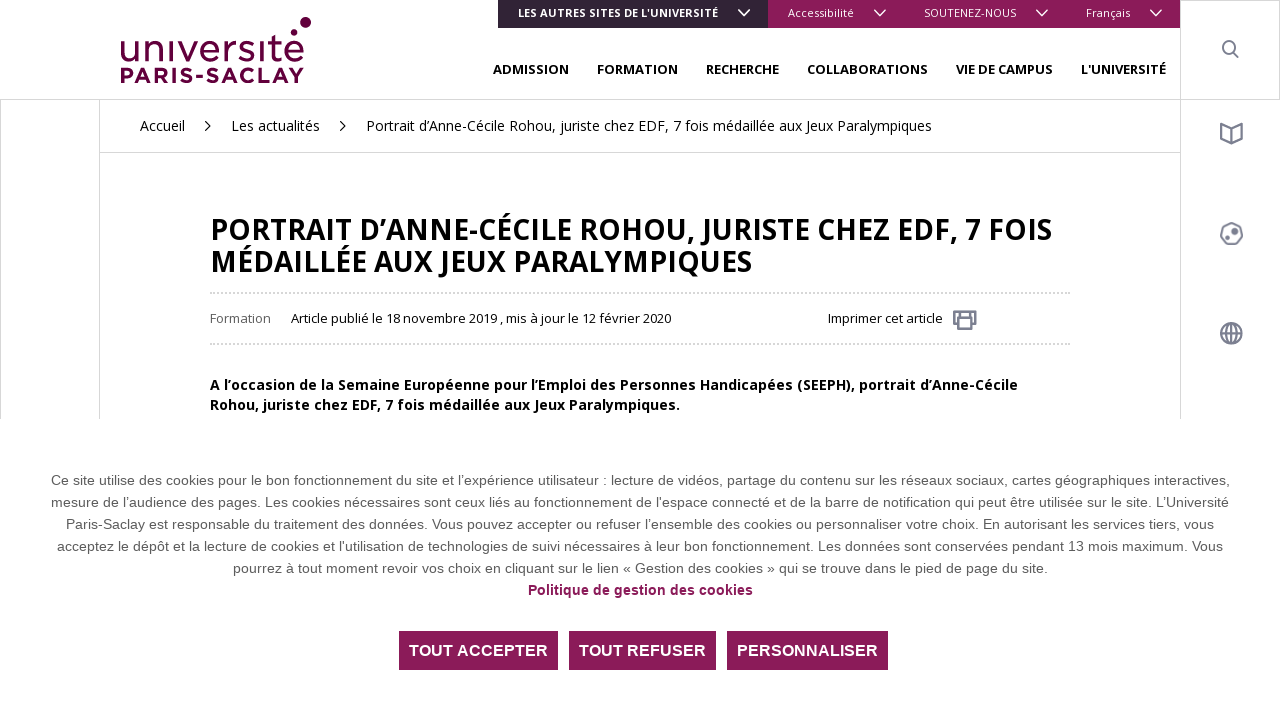

--- FILE ---
content_type: text/html; charset=UTF-8
request_url: https://www.universite-paris-saclay.fr/actualites/portrait-danne-cecile-rohou-juriste-chez-edf-7-fois-medaillee-aux-jeux-paralympiques
body_size: 16597
content:
<!DOCTYPE html>
<html lang="fr" dir="ltr" prefix="content: http://purl.org/rss/1.0/modules/content/  dc: http://purl.org/dc/terms/  foaf: http://xmlns.com/foaf/0.1/  og: http://ogp.me/ns#  rdfs: http://www.w3.org/2000/01/rdf-schema#  schema: http://schema.org/  sioc: http://rdfs.org/sioc/ns#  sioct: http://rdfs.org/sioc/types#  skos: http://www.w3.org/2004/02/skos/core#  xsd: http://www.w3.org/2001/XMLSchema# ">

<head>
  <meta charset="utf-8" />
<meta name="description" content="A l’occasion de la Semaine Européenne pour l’Emploi des Personnes Handicapées (SEEPH), portrait d’Anne-Cécile Rohou, juriste chez EDF, 7 fois médaillée aux Jeux Paralympiques. Anne-Cécile ROHOU a obtenu une maitrise du Droit des Affaires et un DESS de droit privé en 2000 à la Faculté Jean Monnet, elle est aujourd’hui juriste chez EDF spécialisée dans le Droit Informatique et Liberté &amp; Numérique. Elle est aussi une jeune « sportive retraitée » avec derrière elle 7 médailles aux Jeux Paralympiques." />
<link rel="canonical" href="http://www.universite-paris-saclay.fr/actualites/portrait-danne-cecile-rohou-juriste-chez-edf-7-fois-medaillee-aux-jeux-paralympiques" />
<meta property="og:site_name" content="Université Paris-Saclay" />
<meta property="og:type" content="Actualité" />
<meta property="og:url" content="http://www.universite-paris-saclay.fr/actualites/portrait-danne-cecile-rohou-juriste-chez-edf-7-fois-medaillee-aux-jeux-paralympiques" />
<meta property="og:title" content="Portrait d’Anne-Cécile Rohou, juriste chez EDF, 7 fois médaillée aux Jeux Paralympiques" />
<meta property="og:description" content="A l’occasion de la Semaine Européenne pour l’Emploi des Personnes Handicapées (SEEPH), portrait d’Anne-Cécile Rohou, juriste chez EDF, 7 fois médaillée aux Jeux Paralympiques. Anne-Cécile ROHOU a obtenu une maitrise du Droit des Affaires et un DESS de droit privé en 2000 à la Faculté Jean Monnet, elle est aujourd’hui juriste chez EDF spécialisée dans le Droit Informatique et Liberté &amp; Numérique. Elle est aussi une jeune « sportive retraitée » avec derrière elle 7 médailles aux Jeux Paralympiques." />
<meta property="article:author" content="yves.drothier@universite-paris-saclay.fr" />
<meta property="article:publisher" content="yves.drothier@universite-paris-saclay.fr" />
<meta property="article:published_time" content="2020-02-12" />
<meta property="article:modified_time" content="2020-02-12" />
<meta name="twitter:card" content="summary" />
<meta name="twitter:site" content="@UnivParisSaclay" />
<meta name="twitter:description" content="A l’occasion de la Semaine Européenne pour l’Emploi des Personnes Handicapées (SEEPH), portrait d’Anne-Cécile Rohou, juriste chez EDF, 7 fois médaillée aux Jeux Paralympiques. Anne-Cécile ROHOU a obtenu une maitrise du Droit des Affaires et un DESS de droit privé en 2000 à la Faculté Jean Monnet, elle est aujourd’hui juriste chez EDF spécialisée dans le Droit Informatique et Liberté &amp; Numérique. Elle est aussi une jeune « sportive retraitée » avec derrière elle 7 médailles aux Jeux Paralympiques." />
<meta name="twitter:title" content="Portrait d’Anne-Cécile Rohou, juriste chez EDF, 7 fois médaillée aux Jeux Paralympiques" />
<meta name="twitter:site:id" content="2238902785" />
<meta name="twitter:creator" content="@UnivParisSaclay" />
<meta name="twitter:creator:id" content="2238902785" />
<meta name="twitter:url" content="http://www.universite-paris-saclay.fr/actualites/portrait-danne-cecile-rohou-juriste-chez-edf-7-fois-medaillee-aux-jeux-paralympiques" />
<meta name="MobileOptimized" content="width" />
<meta name="HandheldFriendly" content="true" />
<meta name="viewport" content="width=device-width, initial-scale=1.0" />
<script type="application/ld+json">{
    "@context": "https://schema.org",
    "@graph": [
        {
            "@type": "NewsArticle",
            "headline": "Portrait d’Anne-Cécile Rohou, juriste chez EDF, 7 fois médaillée aux Jeux Paralympiques",
            "name": "Portrait d’Anne-Cécile Rohou, juriste chez EDF, 7 fois médaillée aux Jeux Paralympiques",
            "about": "Formation",
            "description": "A l’occasion de la Semaine Européenne pour l’Emploi des Personnes Handicapées (SEEPH), portrait d’Anne-Cécile Rohou, juriste chez EDF, 7 fois médaillée aux Jeux Paralympiques.\n\nAnne-Cécile ROHOU a obtenu une maitrise du Droit des Affaires et un DESS de droit privé en 2000 à la Faculté Jean Monnet, elle est aujourd’hui juriste chez EDF spécialisée dans le Droit Informatique et Liberté \u0026 Numérique. Elle est aussi une jeune « sportive retraitée » avec derrière elle 7 médailles aux Jeux Paralympiques.",
            "datePublished": "2020-02-12",
            "dateModified": "2020-02-12",
            "author": {
                "@type": "Organization",
                "@id": "http://www.universite-paris-saclay.fr/",
                "name": "Université Paris-Saclay",
                "url": "http://www.universite-paris-saclay.fr/",
                "logo": {
                    "@type": "ImageObject",
                    "url": "http://www.universite-paris-saclay.fr//themes/custom/boots/assets/images/logo.png"
                }
            },
            "publisher": {
                "@type": "Organization",
                "@id": "http://www.universite-paris-saclay.fr/",
                "name": "Université Paris-Saclay",
                "url": "http://www.universite-paris-saclay.fr/",
                "logo": {
                    "@type": "ImageObject",
                    "url": "http://www.universite-paris-saclay.fr//themes/custom/boots/assets/images/logo.png"
                }
            },
            "mainEntityOfPage": "http://www.universite-paris-saclay.fr/actualites/portrait-danne-cecile-rohou-juriste-chez-edf-7-fois-medaillee-aux-jeux-paralympiques"
        }
    ]
}</script>
<link rel="icon" href="/themes/custom/boots/favicon.ico" type="image/vnd.microsoft.icon" />
<link rel="alternate" hreflang="fr" href="http://www.universite-paris-saclay.fr/actualites/portrait-danne-cecile-rohou-juriste-chez-edf-7-fois-medaillee-aux-jeux-paralympiques" />

    <title>Portrait d’Anne-Cécile Rohou, juriste chez EDF, 7 fois médaillée aux Jeux Paralympiques | Université Paris-Saclay</title>
    <link rel="stylesheet" media="all" href="/themes/custom/boots/assets/css/loader.css" />
    
    <link rel="preload" href="/themes/custom/boots/assets/fonts/icomoon/icomoon.woff2?qvvclu=" as="font" type="font/woff2" crossorigin>
  </head>

  <body class="node-86653 node-type--news path--node page--news group-1 group-main">
  <div class="loader">
    <div class="loader-inner"></div>
  </div>
  <div class="tabulation">
  <a href="#main-content" id="tab-content" class="visually-hidden focusable">Aller au contenu principal</a>
  </div>
  <style>html:root {
--gcolor--color-primary: #8b1b59;
--gcolor--color-primary-drkr-05: #76174b;
--gcolor--color-primary-drkr-1O: #60133e;
--gcolor--color-primary-drkr-15: #4b0f30;
--gcolor--color-secondary: #312336;
--gcolor--color-tertiary: #224667;
}</style>

    <div class="dialog-off-canvas-main-canvas" data-off-canvas-main-canvas>
    
  <div class="top-header">
        <ul class="top-header__menu d-flex d-lg-none w-100">
            <li class="menu__top__item  dropdown  accent flex-grow-1 ">
                            <button class="lvl-1 dropdown-toggle" data-toggle="dropdown" aria-expanded="false">Les autres sites de l&#039;université</button>
                                        <ul class="dropdown-menu">
                                            <li><a href="https://www.jm.universite-paris-saclay.fr/" target="_blank" class="dropdown-item">Faculté de Droit Economie Management</a></li>
                                            <li><a href="https://www.medecine.universite-paris-saclay.fr/" target="_blank" class="dropdown-item">Faculté de Médecine</a></li>
                                            <li><a href="https://www.pharmacie.universite-paris-saclay.fr/" target="_blank" class="dropdown-item">Faculté de Pharmacie</a></li>
                                            <li><a href="https://www.sciences.universite-paris-saclay.fr/" target="_blank" class="dropdown-item">Faculté des Sciences</a></li>
                                            <li><a href="https://www.faculte-sciences-sport.universite-paris-saclay.fr/" target="_blank" class="dropdown-item">Faculté des Sciences du Sport</a></li>
                                            <li><a href="https://www.iut-cachan.universite-paris-saclay.fr/" target="_blank" class="dropdown-item">IUT Cachan</a></li>
                                            <li><a href="https://www.iut-orsay.universite-paris-saclay.fr/" target="_blank" class="dropdown-item">IUT Orsay</a></li>
                                            <li><a href="https://www.iut-sceaux.universite-paris-saclay.fr" target="_blank" class="dropdown-item">IUT Sceaux</a></li>
                                            <li><a href="https://www.polytech.universite-paris-saclay.fr/" target="_blank" class="dropdown-item">Polytech Paris-Saclay</a></li>
                                            <li><a href="https://www.agroparistech.fr/" target="_blank" class="dropdown-item">AgroParisTech</a></li>
                                            <li><a href="https://www.centralesupelec.fr/" target="_blank" class="dropdown-item">CentraleSupélec</a></li>
                                            <li><a href="https://ens-paris-saclay.fr/" target="_blank" class="dropdown-item">ENS Paris-Saclay</a></li>
                                            <li><a href="https://www.institutoptique.fr/" target="_blank" class="dropdown-item">Institut d&#039;Optique</a></li>
                                            <li><a href="https://www.ihes.fr/" target="_blank" class="dropdown-item">IHES</a></li>
                                            <li><a href="https://osups.universite-paris-saclay.fr/" target="_blank" class="dropdown-item">OSUPS</a></li>
                                    </ul>
                    </li>
            <li class="menu__top__item  dropdown   ">
                            <button class="lvl-1 dropdown-toggle" data-toggle="dropdown" aria-expanded="false">Accessibilité</button>
                                        <ul class="dropdown-menu">
                                            <li><a href="/aide-la-navigation" class="dropdown-item" data-drupal-link-system-path="node/42127">Aide</a></li>
                                            <li><a href="/accessibilite/declaration-daccessibilite-du-site-universite-paris-saclayfr" class="dropdown-item" data-drupal-link-system-path="node/195685">Accessibilité</a></li>
                                    </ul>
                    </li>
            <li class="menu__top__item  dropdown   d-none d-sm-block">
                            <button class="lvl-1 dropdown-toggle" data-toggle="dropdown" aria-expanded="false">SOUTENEZ-NOUS</button>
                                        <ul class="dropdown-menu">
                                            <li><a href="https://www.fondation.universite-paris-saclay.fr/" target="_blank" class="dropdown-item">Fondation</a></li>
                                            <li><a href="/soutenez-nous/investissons-ensemble-dans-les-talents-de-demain" class="dropdown-item" data-drupal-link-system-path="node/107899">Taxe d&#039;apprentissage</a></li>
                                    </ul>
                    </li>
        <li class="menu__top__item dropdown">
        <button class="lvl-1 dropdown-toggle" data-toggle="dropdown" aria-expanded="false">
    <span class="d-none d-md-inline">Français</span>
    <span class="d-md-none">fr</span>
</button>
<div class="dropdown-menu dropdown-menu-right" >
    <ul><li><a href="/actualites/portrait-danne-cecile-rohou-juriste-chez-edf-7-fois-medaillee-aux-jeux-paralympiques" class="language-link dropdown-item is-active" lang="fr" hreflang="fr" data-drupal-link-system-path="node/86653" aria-current="page">Français</a></li><li><a href="/en" class="language-link dropdown-item" lang="en" hreflang="en" data-drupal-link-system-path="&lt;front&gt;">English</a></li></ul>
</div>

    </li>
</ul></div>
<header class="header" role="banner">
    <div class="navbar navbar-expand-lg navbar-light">
        <a class="navbar-brand" href="/">
              
<img loading="lazy" src="/sites/default/files/media/2019-12/logo-ups.svg" typeof="foaf:Image" class="img-fluid" alt="Université Paris-Saclay (aller à l&#039;accueil)"/>



        </a>

        <div class="menu ml-lg-auto d-lg-flex flex-lg-column">
            <div class="menu__top align-self-lg-start ml-lg-auto">
                                <ul class="navbar-nav d-none d-lg-flex">
            <li class="menu__top__item  dropdown  accent othr-sites ">
                            <button class="lvl-1 dropdown-toggle" data-toggle="dropdown" aria-expanded="false">Les autres sites de l&#039;université</button>
                                        <ul class="dropdown-menu">
                                            <li><a href="https://www.jm.universite-paris-saclay.fr/" target="_blank" class="dropdown-item">Faculté de Droit Economie Management</a></li>
                                            <li><a href="https://www.medecine.universite-paris-saclay.fr/" target="_blank" class="dropdown-item">Faculté de Médecine</a></li>
                                            <li><a href="https://www.pharmacie.universite-paris-saclay.fr/" target="_blank" class="dropdown-item">Faculté de Pharmacie</a></li>
                                            <li><a href="https://www.sciences.universite-paris-saclay.fr/" target="_blank" class="dropdown-item">Faculté des Sciences</a></li>
                                            <li><a href="https://www.faculte-sciences-sport.universite-paris-saclay.fr/" target="_blank" class="dropdown-item">Faculté des Sciences du Sport</a></li>
                                            <li><a href="https://www.iut-cachan.universite-paris-saclay.fr/" target="_blank" class="dropdown-item">IUT Cachan</a></li>
                                            <li><a href="https://www.iut-orsay.universite-paris-saclay.fr/" target="_blank" class="dropdown-item">IUT Orsay</a></li>
                                            <li><a href="https://www.iut-sceaux.universite-paris-saclay.fr" target="_blank" class="dropdown-item">IUT Sceaux</a></li>
                                            <li><a href="https://www.polytech.universite-paris-saclay.fr/" target="_blank" class="dropdown-item">Polytech Paris-Saclay</a></li>
                                            <li><a href="https://www.agroparistech.fr/" target="_blank" class="dropdown-item">AgroParisTech</a></li>
                                            <li><a href="https://www.centralesupelec.fr/" target="_blank" class="dropdown-item">CentraleSupélec</a></li>
                                            <li><a href="https://ens-paris-saclay.fr/" target="_blank" class="dropdown-item">ENS Paris-Saclay</a></li>
                                            <li><a href="https://www.institutoptique.fr/" target="_blank" class="dropdown-item">Institut d&#039;Optique</a></li>
                                            <li><a href="https://www.ihes.fr/" target="_blank" class="dropdown-item">IHES</a></li>
                                            <li><a href="https://osups.universite-paris-saclay.fr/" target="_blank" class="dropdown-item">OSUPS</a></li>
                                    </ul>
                    </li>
            <li class="menu__top__item  dropdown   ">
                            <button class="lvl-1 dropdown-toggle" data-toggle="dropdown" aria-expanded="false">Accessibilité</button>
                                        <ul class="dropdown-menu">
                                            <li><a href="/aide-la-navigation" class="dropdown-item" data-drupal-link-system-path="node/42127">Aide</a></li>
                                            <li><a href="/accessibilite/declaration-daccessibilite-du-site-universite-paris-saclayfr" class="dropdown-item" data-drupal-link-system-path="node/195685">Accessibilité</a></li>
                                    </ul>
                    </li>
            <li class="menu__top__item  dropdown   d-none d-sm-block">
                            <button class="lvl-1 dropdown-toggle" data-toggle="dropdown" aria-expanded="false">SOUTENEZ-NOUS</button>
                                        <ul class="dropdown-menu">
                                            <li><a href="https://www.fondation.universite-paris-saclay.fr/" target="_blank" class="dropdown-item">Fondation</a></li>
                                            <li><a href="/soutenez-nous/investissons-ensemble-dans-les-talents-de-demain" class="dropdown-item" data-drupal-link-system-path="node/107899">Taxe d&#039;apprentissage</a></li>
                                    </ul>
                    </li>
        <li class="menu__top__item dropdown">
        <button class="lvl-1 dropdown-toggle" data-toggle="dropdown" aria-expanded="false">
    <span class="d-none d-md-inline">Français</span>
    <span class="d-md-none">fr</span>
</button>
<div class="dropdown-menu dropdown-menu-right" >
    <ul><li><a href="/actualites/portrait-danne-cecile-rohou-juriste-chez-edf-7-fois-medaillee-aux-jeux-paralympiques" class="language-link dropdown-item is-active" lang="fr" hreflang="fr" data-drupal-link-system-path="node/86653" aria-current="page">Français</a></li><li><a href="/en" class="language-link dropdown-item" lang="en" hreflang="en" data-drupal-link-system-path="&lt;front&gt;">English</a></li></ul>
</div>

    </li>
</ul>            </div>
                        
<nav class="menu__bottom navigation mt-auto" role="navigation" aria-label="Menu principal">
    <ul class="navigation__list js-nav-list">
                    <li class="navigation__item js-nav-item">
                <div class="navigation__control">
                                                                <button class="navigation__link js-nav-trigger" aria-expanded="false">ADMISSION</button>
                                                        </div>
                                  <ul class="navigation__sub-menu-list js-sub-menu-list">
                    <li class="navigation__sub-menu-item js-sub-menu-item">
                        <button class="navigation__back js-nav-trigger">
                            ADMISSION
                        </button>
                    </li>
                                            <li class="navigation__sub-menu-item js-sub-menu-item">
                            <div class="navigation__sub-menu-control">
                                <a href="/admission/lyceennes-et-lyceens-entrer-luniversite" class="navigation__sub-menu-link" data-drupal-link-system-path="node/44969">Lycéens : entrer à l&#039;université</a>
                            </div>
                        </li>
                                            <li class="navigation__sub-menu-item js-sub-menu-item">
                            <div class="navigation__sub-menu-control">
                                <a href="/admission/etre-candidat-un-master-paris-saclay" class="navigation__sub-menu-link" data-drupal-link-system-path="node/1401">Candidater à nos masters</a>
                            </div>
                        </li>
                                            <li class="navigation__sub-menu-item js-sub-menu-item">
                            <div class="navigation__sub-menu-control">
                                <a href="/recherche/doctorat-et-habilitation-diriger-des-recherches-hdr" class="navigation__sub-menu-link" data-drupal-link-system-path="node/42107">Doctorat</a>
                            </div>
                        </li>
                                            <li class="navigation__sub-menu-item js-sub-menu-item">
                            <div class="navigation__sub-menu-control">
                                <a href="/admission/etudiants-internationaux" class="navigation__sub-menu-link" data-drupal-link-system-path="node/162442">Étudiants internationaux</a>
                            </div>
                        </li>
                                            <li class="navigation__sub-menu-item js-sub-menu-item">
                            <div class="navigation__sub-menu-control">
                                <a href="/admission/candidature-en-premier-cycle" class="navigation__sub-menu-link" data-drupal-link-system-path="node/42122">Candidature en premier cycle</a>
                            </div>
                        </li>
                                            <li class="navigation__sub-menu-item js-sub-menu-item">
                            <div class="navigation__sub-menu-control">
                                <a href="/admission/inscription-administrative-droits-dinscription" class="navigation__sub-menu-link" data-drupal-link-system-path="node/42051">Inscription administrative - Droits d&#039;inscription</a>
                            </div>
                        </li>
                                            <li class="navigation__sub-menu-item js-sub-menu-item">
                            <div class="navigation__sub-menu-control">
                                <a href="/admission/bourses-et-aides-financieres" class="navigation__sub-menu-link" data-drupal-link-system-path="node/42048">Bourses et aides financières</a>
                            </div>
                        </li>
                                            <li class="navigation__sub-menu-item js-sub-menu-item">
                            <div class="navigation__sub-menu-control">
                                <a href="/admission/amenagement-detudes" class="navigation__sub-menu-link" data-drupal-link-system-path="node/830">Aménagement d&#039;études</a>
                            </div>
                        </li>
                                    </ul>
                            </li>
                    <li class="navigation__item js-nav-item">
                <div class="navigation__control">
                                                                <button class="navigation__link js-nav-trigger" aria-expanded="false">FORMATION</button>
                                                        </div>
                                  <ul class="navigation__sub-menu-list js-sub-menu-list">
                    <li class="navigation__sub-menu-item js-sub-menu-item">
                        <button class="navigation__back js-nav-trigger">
                            FORMATION
                        </button>
                    </li>
                                            <li class="navigation__sub-menu-item js-sub-menu-item">
                            <div class="navigation__sub-menu-control">
                                <a href="/formation" class="navigation__sub-menu-link" data-drupal-link-system-path="formation">Choisir sa formation</a>
                            </div>
                        </li>
                                            <li class="navigation__sub-menu-item js-sub-menu-item">
                            <div class="navigation__sub-menu-control">
                                <a href="/formation/formation-continue-validation-des-acquis" class="navigation__sub-menu-link" data-drupal-link-system-path="node/898">Formation continue - Validation des acquis</a>
                            </div>
                        </li>
                                            <li class="navigation__sub-menu-item js-sub-menu-item">
                            <div class="navigation__sub-menu-control">
                                <a href="/formation/formation-en-alternance" class="navigation__sub-menu-link" data-drupal-link-system-path="node/44980">Formation en alternance</a>
                            </div>
                        </li>
                                            <li class="navigation__sub-menu-item js-sub-menu-item">
                            <div class="navigation__sub-menu-control">
                                <a href="/formation/enseignements-complementaires-enrichir-son-parcours" class="navigation__sub-menu-link" data-drupal-link-system-path="node/842984">Enseignements complémentaires</a>
                            </div>
                        </li>
                                            <li class="navigation__sub-menu-item js-sub-menu-item">
                            <div class="navigation__sub-menu-control">
                                <a href="/formation/orientation-et-insertion-professionnelle" class="navigation__sub-menu-link" data-drupal-link-system-path="node/889026">Orientation et insertion professionnelle</a>
                            </div>
                        </li>
                                            <li class="navigation__sub-menu-item js-sub-menu-item">
                            <div class="navigation__sub-menu-control">
                                <a href="/formation/partir-letranger" class="navigation__sub-menu-link" data-drupal-link-system-path="node/44972">Partir à l&#039;étranger</a>
                            </div>
                        </li>
                                            <li class="navigation__sub-menu-item js-sub-menu-item">
                            <div class="navigation__sub-menu-control">
                                <a href="/formation/entrepreneuriat-etudiant" class="navigation__sub-menu-link" data-drupal-link-system-path="node/928">Entrepreneuriat étudiant</a>
                            </div>
                        </li>
                                            <li class="navigation__sub-menu-item js-sub-menu-item">
                            <div class="navigation__sub-menu-control">
                                <a href="/formation/reussite-et-devenir-des-diplomes" class="navigation__sub-menu-link" data-drupal-link-system-path="node/834">Réussite et devenir des diplômés</a>
                            </div>
                        </li>
                                            <li class="navigation__sub-menu-item js-sub-menu-item">
                            <div class="navigation__sub-menu-control">
                                <a href="/formation/langues-cultures-interculturalite" class="navigation__sub-menu-link" data-drupal-link-system-path="node/921">Langues, cultures &amp; interculturalité</a>
                            </div>
                        </li>
                                            <li class="navigation__sub-menu-item js-sub-menu-item">
                            <div class="navigation__sub-menu-control">
                                <a href="/formation/evaluation-des-enseignements-et-des-formations-par-les-etudiants-et-les-etudiantes-eefe" class="navigation__sub-menu-link" data-drupal-link-system-path="node/282145">Evaluation des enseignements</a>
                            </div>
                        </li>
                                            <li class="navigation__sub-menu-item js-sub-menu-item">
                            <div class="navigation__sub-menu-control">
                                <a href="/formation/initiatives-et-innovations-pedagogiques" class="navigation__sub-menu-link" data-drupal-link-system-path="node/44966">Initiatives et innovations pédagogiques</a>
                            </div>
                        </li>
                                            <li class="navigation__sub-menu-item js-sub-menu-item">
                            <div class="navigation__sub-menu-control">
                                <a href="/formation/delivrance-et-retrait-des-diplomes" class="navigation__sub-menu-link" data-drupal-link-system-path="node/282949">Délivrance et retrait des diplômes</a>
                            </div>
                        </li>
                                    </ul>
                            </li>
                    <li class="navigation__item js-nav-item">
                <div class="navigation__control">
                                                                <button class="navigation__link js-nav-trigger" aria-expanded="false">RECHERCHE</button>
                                                        </div>
                                  <ul class="navigation__sub-menu-list js-sub-menu-list">
                    <li class="navigation__sub-menu-item js-sub-menu-item">
                        <button class="navigation__back js-nav-trigger">
                            RECHERCHE
                        </button>
                    </li>
                                            <li class="navigation__sub-menu-item js-sub-menu-item">
                            <div class="navigation__sub-menu-control">
                                <a href="/research/thematiques-et-structures" class="navigation__sub-menu-link" data-drupal-link-system-path="node/282001">Thématiques et structures</a>
                            </div>
                        </li>
                                            <li class="navigation__sub-menu-item js-sub-menu-item">
                            <div class="navigation__sub-menu-control">
                                <a href="/laboratoires" class="navigation__sub-menu-link" data-drupal-link-system-path="laboratoires">Laboratoires et équipements</a>
                            </div>
                        </li>
                                            <li class="navigation__sub-menu-item js-sub-menu-item">
                            <div class="navigation__sub-menu-control">
                                <a href="/recherche/doctorat-et-habilitation-diriger-des-recherches-hdr" class="navigation__sub-menu-link" data-drupal-link-system-path="node/42107">Doctorat et HDR</a>
                            </div>
                        </li>
                                            <li class="navigation__sub-menu-item js-sub-menu-item">
                            <div class="navigation__sub-menu-control">
                                <a href="/recherche/science-ouverte" class="navigation__sub-menu-link" data-drupal-link-system-path="node/801323">Science ouverte</a>
                            </div>
                        </li>
                                            <li class="navigation__sub-menu-item js-sub-menu-item">
                            <div class="navigation__sub-menu-control">
                                <a href="/research/polethis-ethique-et-integrite" class="navigation__sub-menu-link" data-drupal-link-system-path="node/44977">Poléthis - Éthique et intégrité</a>
                            </div>
                        </li>
                                            <li class="navigation__sub-menu-item js-sub-menu-item">
                            <div class="navigation__sub-menu-control">
                                <a href="/research/services-aux-chercheurs" class="navigation__sub-menu-link" data-drupal-link-system-path="node/44985">Services aux chercheurs</a>
                            </div>
                        </li>
                                            <li class="navigation__sub-menu-item js-sub-menu-item">
                            <div class="navigation__sub-menu-control">
                                <a href="/recherche/agenda-de-la-recherche-et-de-linnovation" class="navigation__sub-menu-link" data-drupal-link-system-path="node/79687">Agenda de la recherche</a>
                            </div>
                        </li>
                                            <li class="navigation__sub-menu-item js-sub-menu-item">
                            <div class="navigation__sub-menu-control">
                                <a href="/recherche/portraits-de-chercheurs-et-de-chercheuses" class="navigation__sub-menu-link" data-drupal-link-system-path="node/267043">Portraits de chercheurs et de chercheuses</a>
                            </div>
                        </li>
                                            <li class="navigation__sub-menu-item js-sub-menu-item">
                            <div class="navigation__sub-menu-control">
                                <a href="/recherche/appel-projets-recherche-et-valorisation" class="navigation__sub-menu-link" data-drupal-link-system-path="node/918588">Appel à projets recherche et valorisation</a>
                            </div>
                        </li>
                                    </ul>
                            </li>
                    <li class="navigation__item js-nav-item">
                <div class="navigation__control">
                                                                <button class="navigation__link js-nav-trigger" aria-expanded="false">COLLABORATIONS</button>
                                                        </div>
                                  <ul class="navigation__sub-menu-list js-sub-menu-list">
                    <li class="navigation__sub-menu-item js-sub-menu-item">
                        <button class="navigation__back js-nav-trigger">
                            COLLABORATIONS
                        </button>
                    </li>
                                            <li class="navigation__sub-menu-item js-sub-menu-item">
                            <div class="navigation__sub-menu-control">
                                <a href="/collaborations/international" class="navigation__sub-menu-link" data-drupal-link-system-path="node/253756">International</a>
                            </div>
                        </li>
                                            <li class="navigation__sub-menu-item js-sub-menu-item">
                            <div class="navigation__sub-menu-control">
                                <a href="/collaborations/entreprises" class="navigation__sub-menu-link" data-drupal-link-system-path="node/42067">Entreprises</a>
                            </div>
                        </li>
                                            <li class="navigation__sub-menu-item js-sub-menu-item">
                            <div class="navigation__sub-menu-control">
                                <a href="/collaborations/transfert-de-technologie" class="navigation__sub-menu-link" data-drupal-link-system-path="node/45004">Transfert de technologie</a>
                            </div>
                        </li>
                                            <li class="navigation__sub-menu-item js-sub-menu-item">
                            <div class="navigation__sub-menu-control">
                                <a href="/expertises-et-competences" class="navigation__sub-menu-link" data-drupal-link-system-path="node/42070">Expertises et compétences</a>
                            </div>
                        </li>
                                            <li class="navigation__sub-menu-item js-sub-menu-item">
                            <div class="navigation__sub-menu-control">
                                <a href="/collaborations/recruter-nos-etudiants" class="navigation__sub-menu-link" data-drupal-link-system-path="node/1009">Recruter nos étudiants</a>
                            </div>
                        </li>
                                            <li class="navigation__sub-menu-item js-sub-menu-item">
                            <div class="navigation__sub-menu-control">
                                <a href="/collaborations/design" class="navigation__sub-menu-link" data-drupal-link-system-path="node/61666">Design</a>
                            </div>
                        </li>
                                            <li class="navigation__sub-menu-item js-sub-menu-item">
                            <div class="navigation__sub-menu-control">
                                <a href="/collaborations/les-fablabs" class="navigation__sub-menu-link" data-drupal-link-system-path="node/42108">Fablabs</a>
                            </div>
                        </li>
                                    </ul>
                            </li>
                    <li class="navigation__item js-nav-item">
                <div class="navigation__control">
                                                                <button class="navigation__link js-nav-trigger" aria-expanded="false">VIE DE CAMPUS</button>
                                                        </div>
                                  <ul class="navigation__sub-menu-list js-sub-menu-list">
                    <li class="navigation__sub-menu-item js-sub-menu-item">
                        <button class="navigation__back js-nav-trigger">
                            VIE DE CAMPUS
                        </button>
                    </li>
                                            <li class="navigation__sub-menu-item js-sub-menu-item">
                            <div class="navigation__sub-menu-control">
                                <a href="/bibliotheques" class="navigation__sub-menu-link" data-drupal-link-system-path="node/1011">Bibliothèques</a>
                            </div>
                        </li>
                                            <li class="navigation__sub-menu-item js-sub-menu-item">
                            <div class="navigation__sub-menu-control">
                                <a href="/vie-de-campus/logement" class="navigation__sub-menu-link" data-drupal-link-system-path="node/1376">Logement</a>
                            </div>
                        </li>
                                            <li class="navigation__sub-menu-item js-sub-menu-item">
                            <div class="navigation__sub-menu-control">
                                <a href="/campus-life/accueil-des-publics-internationaux" class="navigation__sub-menu-link" data-drupal-link-system-path="node/42072">Accueil des publics internationaux</a>
                            </div>
                        </li>
                                            <li class="navigation__sub-menu-item js-sub-menu-item">
                            <div class="navigation__sub-menu-control">
                                <a href="/vie-de-campus/culture-arts-sciences-societe" class="navigation__sub-menu-link" data-drupal-link-system-path="node/42126">Culture - arts - sciences - société</a>
                            </div>
                        </li>
                                            <li class="navigation__sub-menu-item js-sub-menu-item">
                            <div class="navigation__sub-menu-control">
                                <a href="/vie-de-campus/le-sport-sur-les-campus-de-paris-saclay" class="navigation__sub-menu-link" data-drupal-link-system-path="node/1378">Sport</a>
                            </div>
                        </li>
                                            <li class="navigation__sub-menu-item js-sub-menu-item">
                            <div class="navigation__sub-menu-control">
                                <a href="/vie-de-campus/bourses-et-aides-etudiantes" class="navigation__sub-menu-link" data-drupal-link-system-path="node/820">Aides étudiantes</a>
                            </div>
                        </li>
                                            <li class="navigation__sub-menu-item js-sub-menu-item">
                            <div class="navigation__sub-menu-control">
                                <a href="/vie-de-campus/vie-etudiante-et-associations" class="navigation__sub-menu-link" data-drupal-link-system-path="node/253912">Vie étudiante et associations</a>
                            </div>
                        </li>
                                            <li class="navigation__sub-menu-item js-sub-menu-item">
                            <div class="navigation__sub-menu-control">
                                <a href="/campus-life/services-numeriques" class="navigation__sub-menu-link" data-drupal-link-system-path="node/763279">Services numériques</a>
                            </div>
                        </li>
                                            <li class="navigation__sub-menu-item js-sub-menu-item">
                            <div class="navigation__sub-menu-control">
                                <a href="/vie-de-campus/sante-et-bien-etre" class="navigation__sub-menu-link" data-drupal-link-system-path="node/86614">Santé et bien-être</a>
                            </div>
                        </li>
                                            <li class="navigation__sub-menu-item js-sub-menu-item">
                            <div class="navigation__sub-menu-control">
                                <a href="/vie-etudiante/handicap-1" class="navigation__sub-menu-link" data-drupal-link-system-path="node/134791">Handicap</a>
                            </div>
                        </li>
                                            <li class="navigation__sub-menu-item js-sub-menu-item">
                            <div class="navigation__sub-menu-control">
                                <a href="/campus-life/restauration" class="navigation__sub-menu-link" data-drupal-link-system-path="node/1377">Restauration</a>
                            </div>
                        </li>
                                    </ul>
                            </li>
                    <li class="navigation__item js-nav-item">
                <div class="navigation__control">
                                                                <button class="navigation__link js-nav-trigger" aria-expanded="false">L&#039;UNIVERSITÉ</button>
                                                        </div>
                                  <ul class="navigation__sub-menu-list js-sub-menu-list">
                    <li class="navigation__sub-menu-item js-sub-menu-item">
                        <button class="navigation__back js-nav-trigger">
                            L&#039;UNIVERSITÉ
                        </button>
                    </li>
                                            <li class="navigation__sub-menu-item js-sub-menu-item">
                            <div class="navigation__sub-menu-control">
                                <a href="/about/propos-de-luniversite-paris-saclay" class="navigation__sub-menu-link" data-drupal-link-system-path="node/3254">A propos de l&#039;Université Paris-Saclay</a>
                            </div>
                        </li>
                                            <li class="navigation__sub-menu-item js-sub-menu-item">
                            <div class="navigation__sub-menu-control">
                                <a href="/luniversite/gouvernance" class="navigation__sub-menu-link" data-drupal-link-system-path="node/42060">Gouvernance</a>
                            </div>
                        </li>
                                            <li class="navigation__sub-menu-item js-sub-menu-item">
                            <div class="navigation__sub-menu-control">
                                <a href="/luniversite/les-campus" class="navigation__sub-menu-link" data-drupal-link-system-path="node/79657">Les campus</a>
                            </div>
                        </li>
                                            <li class="navigation__sub-menu-item js-sub-menu-item">
                            <div class="navigation__sub-menu-control">
                                <a href="https://www.universite-paris-saclay.fr/en/about/universite-paris-saclay-scientific-framework" class="navigation__sub-menu-link">Stratégie scientifique</a>
                            </div>
                        </li>
                                            <li class="navigation__sub-menu-item js-sub-menu-item">
                            <div class="navigation__sub-menu-control">
                                <a href="/luniversite/nos-projets-structurants-pia-france-2030" class="navigation__sub-menu-link" data-drupal-link-system-path="node/848305">Projets structurants</a>
                            </div>
                        </li>
                                            <li class="navigation__sub-menu-item js-sub-menu-item">
                            <div class="navigation__sub-menu-control">
                                <a href="/luniversite/developpement-soutenable" class="navigation__sub-menu-link" data-drupal-link-system-path="node/191824">Développement soutenable</a>
                            </div>
                        </li>
                                            <li class="navigation__sub-menu-item js-sub-menu-item">
                            <div class="navigation__sub-menu-control">
                                <a href="/about/egalite-diversite-inclusion-handicap" class="navigation__sub-menu-link" data-drupal-link-system-path="node/786368">Diversité - Egalité - Inclusion - Handicap</a>
                            </div>
                        </li>
                                            <li class="navigation__sub-menu-item js-sub-menu-item">
                            <div class="navigation__sub-menu-control">
                                <a href="/luniversite/dispositifs-dalerte" class="navigation__sub-menu-link" data-drupal-link-system-path="node/843104">Dispositifs d&#039;alerte</a>
                            </div>
                        </li>
                                            <li class="navigation__sub-menu-item js-sub-menu-item">
                            <div class="navigation__sub-menu-control">
                                <a href="/about/media-et-communication" class="navigation__sub-menu-link" data-drupal-link-system-path="node/42062">Media et communication</a>
                            </div>
                        </li>
                                            <li class="navigation__sub-menu-item js-sub-menu-item">
                            <div class="navigation__sub-menu-control">
                                <a href="/alumni-reseau-des-diplomes" class="navigation__sub-menu-link" data-drupal-link-system-path="node/47893">Alumni - Réseau des diplômés</a>
                            </div>
                        </li>
                                            <li class="navigation__sub-menu-item js-sub-menu-item">
                            <div class="navigation__sub-menu-control">
                                <a href="/luniversite/recrutement" class="navigation__sub-menu-link" data-drupal-link-system-path="node/78907">Recrutement</a>
                            </div>
                        </li>
                                            <li class="navigation__sub-menu-item js-sub-menu-item">
                            <div class="navigation__sub-menu-control">
                                <a href="/luniversite/textes-statutaires-et-actes-reglementaires" class="navigation__sub-menu-link" data-drupal-link-system-path="node/268408">Textes statutaires et actes réglementaires</a>
                            </div>
                        </li>
                                    </ul>
                            </li>
            </ul>
</nav>

        </div>

        <div role="search">
            <button class="header__item search__trigger" aria-expanded="false">
                <i class="ico-search" aria-hidden="true"></i>
                <span class="sr-only">Search</span>
            </button>
        </div>
      <div class="search-wrapper" id="searchBar">
        <form action="/node/34857" class="main-search-form">
          <div class="form-group">
            <div class="search-input-wrapper left">
                
<input aria-label="Mots-clés" data-drupal-selector="edit-search-api-fulltext" data-search-api-autocomplete-search="search" class="searchbox__input search-input form-autocomplete ui-autocomplete-input form-control" data-autocomplete-path="/search_api_autocomplete/search?display=default&amp;&amp;filter=search_api_fulltext" required="required" placeholder="Mots-clés" autocomplete="off" type="text" id="edit-search-api-fulltext--2" name="search_api_fulltext" size="30" maxlength="128" />


            </div>
          </div>
          
          
          
        </form>
      </div>
                <button class="header__item shortcut__trigger d-lg-none" aria-expanded="false">
            <span class="sr-only">Menu raccourcis</span>
            <i class="ico-menu-2" aria-hidden="true"></i>
        </button>
                <button class="hamburger hamburger--elastic menu__trigger d-lg-none" aria-expanded="false">
            <span class="sr-only">Menu principal</span>
            <span class="hamburger-box" aria-hidden="true">
                <span class="hamburger-inner"></span>
            </span>
        </button>

    </div>
</header>



<main role="main">
  
  <div class="page-wrap d-md-flex align-content-stretch">
    <div class="sidebar sidebar-left border-right d-none d-lg-block">
      <div class="sidebar__content-wrapper">
        <button id="goToTopBtn">
          <span class="sr-only">Retourner au haut de la page</span>
          <i class="ico-arrow" aria-hidden="true"></i>
        </button>
      </div>
    </div>
    <div class="wrapper flex-md-grow-1" id="main-content">
        <div data-drupal-messages-fallback class="hidden"></div>  <nav  class="o-breadcrumb o-breadcrumb--black" role="navigation" aria-label="Fil d'Ariane">
    <ul class="breadcrumb">
              <li class="breadcrumb-item ">
                      <a href="/">Accueil</a>
                  </li>
              <li class="breadcrumb-item ">
                      <a href="/actualites">Les actualités</a>
                  </li>
              <li class="breadcrumb-item active">
                      Portrait d’Anne-Cécile Rohou, juriste chez EDF, 7 fois médaillée aux Jeux Paralympiques
                  </li>
          </ul>
  </nav>


  <div class="block block--boots-content">

  
    

            

<div  class="content-wrapper pt-0">
  <div class="content-rte field-spacing">
    
<div class="container headline">
    <div class="row flex-column flex-md-row">
        <div class="col mb-4">
      <h1 class="headline__title align-self-center">
        Portrait d’Anne-Cécile Rohou, juriste chez EDF, 7 fois médaillée aux Jeux Paralympiques

            </h1>
    </div>
              </div>
  
      <div class="headline__meta--wrapper d-print-none row">
                              <div class="headline__meta col p-0">
                  <span>Formation </span>
                          <span> </span>
                          <span class="page__date headline__meta__item">
          Article publié le 18 novembre 2019  , mis à jour le 12 février 2020         </span>
        
        
        <span class="page__print headline__meta__item">
          <button class="link" data-print>Imprimer cet article<i class="ico-print" aria-hidden="true"></i></button>
        </span>
        <span class="page__share headline__meta__item">
          <div class="sharebar dropdown  ">
  <button class="sharebar__trigger" type="button" data-toggle="dropdown" data-display="static" aria-haspopup="true" aria-expanded="false">
    <i class="ico-share sharebar__icon"></i>
    <span class="sharebar__label">Partager</span>
  </button>
  <ul class="sharebar__list dropdown-menu">
    
<ul class="sharebar__list dropdown-menu"><li class="sharebar__item"><a href="https://twitter.com/intent/tweet/?url=http%3A//www.universite-paris-saclay.fr/actualites/portrait-danne-cecile-rohou-juriste-chez-edf-7-fois-medaillee-aux-jeux-paralympiques&amp;text=Portrait%20d%E2%80%99Anne-C%C3%A9cile%20Rohou%2C%20juriste%20chez%20EDF%2C%207%20fois%20m%C3%A9daill%C3%A9e%20aux%20Jeux%20Paralympiques" class="sharebar__link twitter"><span class="">Twitter</span><i class="ico-twitter" aria-hidden="true"></i></a></li><li class="sharebar__item"><a href="https://www.facebook.com/sharer/sharer.php?u=http%3A//www.universite-paris-saclay.fr/actualites/portrait-danne-cecile-rohou-juriste-chez-edf-7-fois-medaillee-aux-jeux-paralympiques" class="sharebar__link facebook"><span class="">Facebook</span><i class="ico-facebook" aria-hidden="true"></i></a></li><li class="sharebar__item"><a href="https://www.linkedin.com/shareArticle?mini=true&amp;url=http%3A//www.universite-paris-saclay.fr/actualites/portrait-danne-cecile-rohou-juriste-chez-edf-7-fois-medaillee-aux-jeux-paralympiques&amp;title=Portrait%20d%E2%80%99Anne-C%C3%A9cile%20Rohou%2C%20juriste%20chez%20EDF%2C%207%20fois%20m%C3%A9daill%C3%A9e%20aux%20Jeux%20Paralympiques" class="sharebar__link linkedin"><span class="">Linkedin</span><i class="ico-linkedin" aria-hidden="true"></i></a></li><li class="sharebar__item"><a href="" class="sharebar__link mail"><span class="" data-node-label="Portrait d’Anne-Cécile Rohou, juriste chez EDF, 7 fois médaillée aux Jeux Paralympiques">Par mail</span><i class="ico-email" aria-hidden="true"></i></a></li></ul>
    <li class="sharebar__item">
      <button type="button" class="sharebar__link" data-toggle="modal" data-target="#share-forward-modal"><i class="ico-envelop-alpha" aria-hidden="true"></i></button>
    </li>
    <li class="sharebar__item">
      <a class="share-print sharebar__link" href="" data-print><i class="ico-printer" aria-hidden="true"></i></a>
    </li>
  </ul>
</div>        </span>
      </div>
    </div>
  </div>
        <div class="content-rte field-spacing introduction">
        <div class="container container--wide">
            <h4><strong>A l’occasion de la Semaine Européenne pour l’Emploi des Personnes Handicapées (SEEPH), portrait d’Anne-Cécile Rohou, juriste chez EDF, 7 fois médaillée aux Jeux Paralympiques.</strong></h4>

<p>Anne-Cécile ROHOU a obtenu une maitrise du Droit des Affaires et un DESS de droit privé en 2000 à la Faculté Jean Monnet, elle est aujourd’hui juriste chez EDF spécialisée dans le Droit Informatique et Liberté &amp; Numérique. Elle est aussi une jeune « sportive retraitée » avec derrière elle 7 médailles aux Jeux Paralympiques.</p>
        </div>
    </div>
                <div class="content-rte field-spacing"><div class="content-rte field-spacing">
  <div class="container container--wide">
    <div class="row row-spacing">
      <div class="col-12 col-lg-6 d-flex align-items-center flex-column">
          
          
<img loading="eager" srcset="/sites/default/files/styles/690xauto/public/2020-02/AnneCecileROHOU01.jpg?itok=Wvv-r9PC 690w, /sites/default/files/styles/930xauto/public/2020-02/AnneCecileROHOU01.jpg?itok=tWZBCmSg 930w, /sites/default/files/styles/1020xauto/public/2020-02/AnneCecileROHOU01.jpg?itok=lMpBOLy5 1020w, /sites/default/files/styles/1380xauto/public/2020-02/AnneCecileROHOU01.jpg?itok=5sKaoQIJ 1380w, /sites/default/files/styles/1984xauto/public/2020-02/AnneCecileROHOU01.jpg?itok=6GoN9pq4 1536w" sizes="(min-width: 1200px) 1983px,(min-width: 992px) 1019px,(min-width: 768px) 930px,(min-width: 576px) 690px,100vw" width="480" height="320" src="/sites/default/files/styles/large/public/2020-02/AnneCecileROHOU01.jpg?itok=8bkZ44xs" typeof="foaf:Image" class="img-fluid" alt=""/>



      
      </div>
      <div class="col-12 col-lg-6">
                <h3>Pourriez-vous vous présenter ? Quel est votre parcours de formation ? Quel est votre parcours professionnel ?</h3>

<p>J’ai 40 ans, je suis mariée et j’ai deux enfants. Je suis juriste professionnelle et retraitée sportive de haut niveau. J’ai eu un Bac L en province, je suis venue sur Paris suite à un changement professionnel de mon père et c’est dans ce contexte que je me suis inscrite à la Faculté de Sceaux. J’ai obtenu une maitrise de Droit des Affaires puis un DESS de droit privé en 2000. Passionnée de natation, j’ai préparé - en parallèle de mon DESS -&nbsp; les Jeux Paralympiques de Sydney. Je pensais en priorité à obtenir mon DESS en reportant ma recherche d’emploi après les Jeux Paralympiques.</p>
      </div>
    </div>
  </div>
</div>
</div>
            <div class="content-rte field-spacing"><div class="content-rte field-spacing">
  <div class="container container--wide">
        <p>EDF était déjà le partenaire historique et principal de la Fédération Handisport, cela m’a donné envie de candidater chez eux. J’ai trouvé de suite ! J’ai passé quelques temps à l’Etat-major de la Direction&nbsp; Juridique d’EDF puis quelques années au Pôle Droit de la Concurrence. Depuis je suis au Pôle Propriété Intellectuelle et Communication et je suis spécialisée en Informatique et Libertés &amp; Numérique au sens large. Je travaille sur la protection des données personnelles : des clients, salariés, partenaires, prestataires. J’ai une fonction de conseil auprès de toutes les entités d’EDF qui ont un projet impliquant des données personnelles.</p>

<h3>La natation est une passion ? Depuis quand date votre engagement dans le sport de compétition ?</h3>

<p>La natation est une passion, c’est avant tout le plaisir d’être dans l’eau. J’ai découvert ce sport durant mon enfance avec mon frère. Nous étions inscrits dans un club. A l’époque on parlait peu de handisport et encore moins de compétition handisport. C’est une amie qui me m’a fait découvrir ce milieu. J’ai de suite accroché. Je me suis inscrite au club de natation de Boulogne-Billancourt : l’ACBB, à 10 ans j’étais qualifiée pour le Championnat de France, ce qui m’a permis d’accéder à 12 ans au Championnat du Monde des moins de 20 ans. En 1992 à 14 ans, j’ai participé aux Jeux Paralympiques de Barcelone, cela m’a marqué car j’étais la plus jeune de la délégation française.</p>

<h3>Vous avez pendant longtemps additionné postes à hautes responsabilités et victoires sportives (et une vie de famille avec des enfants), quel est votre secret de gestion du temps ? Créez-vous des ponts, des passerelles entre ces deux univers de votre vie (vie pro / engagement sportif) ?</h3>

<p>Je crois qu’une bonne organisation permet de concilier tout ce que l’on veut faire. Je dois dire que j’ai la chance d’avoir un poste aménagé sur un temps au 4/5ème ce qui me donne me libère le mercredi après-midi.</p>

<p>Quand je faisais du sport de haut niveau, j’étais à mi-temps ce qui permettait de m’entrainer. J’avais 10 entrainements par semaine avec des séances à 7H15 du matin quand la piscine ouvre, entre midi et deux ou en fin de journée. J’ai eu de la chance de travailler dans une entreprise qui me dégage autant de temps.</p>

<p>Je faisais partie de la « Team EDF » qui rassemble les salariés et les sportifs sous contrat d’image avec EDF. Le principe est d’être libéré pour les temps d’entrainements mais en contrepartie il faut être présent aux évènements sportifs proposés par l’entreprise. L’idée est de mettre en avant l’engagement de l’entreprise dans le sport et le handisport.</p>

<h3>Vous êtes une personne en situation de handicap, pourriez-vous nous en parler ? Quelle est l’histoire de votre handicap ?</h3>

<p>J’ai eu une méningite quand j’ai eu 2 ans qui a nécessité des amputations. Après j’ai eu un parcours très classique y compris pour ma scolarité. J’étais l’ainée d’une famille de 6 enfants et j’ai été très portée par mes frères et sœurs avec une envie de faire comme les autres.</p>

<h3>Vous avez été une étudiante en situation de handicap : comment avez-vous mené vos études ? Le campus était-il pratique pour vous ? Trouvez-vous que la situation ce soit amélioré ?</h3>

<p>Au niveau de la société, il y a d’énormes progrès à faire en matière d’accessibilité. Par contre, il y a beaucoup de bonne volonté et les facilités se font au cas par cas. A la Faculté Jean Monnet, on m’avait confié les clés des ascenseurs pourtant à la base réservés aux professeurs. Pour certains partiels, j’avais un tiers temps.</p>

<p>Sinon, j’ai eu la chance d’avoir une voiture aménagée pour faire mes trajets notamment ceux entre mon domicile et la Faculté mais aussi entre la Faculté et la piscine. C’est une voiture classique qu’une société aménage sur mesure. J’ai par exemple des clignotants qui se déclenchent avec un système au niveau de mon appui-tête. C’est un investissement mais j’ai eu des aides du Département, de l’AGEFIP et EDF a pris aussi en charge une partie des aménagements.</p>

<h3>Quels seraient vos conseils de carrière pour un jeune diplômé en situation de handicap (lorsqu'il candidate à un poste / lors d'un entretien d'embauche, etc) ?</h3>

<p>Je lui dirais d’y croire, de faire de ses « faiblesses » une force et une richesse. Sur le fait d’indiquer le handicap sur un CV, je n’ai pas d’avis sur la question. Sur mon CV, je parle de mon handicap de manière indirecte car j’ai indiqué dans mes centres d’intérêts mon engagement dans le handisport. On doit croire en ses compétences et on peut aller à l’entretien sans avoir rien dit pour défendre toutes ses chances. La diversité est une richesse !</p>

<h3>Vous avez très « officiellement » soutenu le projet PARIS JO 2024. Pourriez-vous partager avec nous vos convictions ?</h3>

<p>Pour moi le plus de la candidature de Paris était que la quasi-totalité des grands sites étaient déjà construits (sujet qui fait souvent polémique)… sauf la piscine olympique justement ! J’ai surtout participé à des réunions au niveau du Conseil Régional et du Conseil Général pour améliorer la candidature.</p>

<p>C’est vraiment une chance d’accueillir les plus grands sportifs du monde. Pour eux, cet évènement est le Graal. Je me réjouis de vivre cela à nouveau, cette fois-ci du côté des coulisses.</p>

<h3>En quoi les futurs Jeux Olympiques parisiens peuvent valoriser les sports paralympiques ? Le handisport en général ?</h3>

<p>Il y a des pays qui sont plus ou moins sensibles à la question du handicap et du handisport. Par exemple, l’Australie est un pays bien avancé sur ces questions. Je garde un très bon souvenir de Sydney car la ville est très accessible, la piscine olympique immense et le public au rendez-vous. Même durant les entrainements, nous avions du public. Dans une logique de sensibilisation, de nombreuses classes venaient nous voir. C’est galvanisant.</p>

<p>Paris a mis l’accent sur les Jeux Paralympiques, au même titre que les Jeux Olympiques, j’espère que cela va faire avancer encore les choses. Grâce à la médiatisation, la visibilité du handisport peut être une source de motivation pour tous les handicapés, sportifs ou non, et faire évoluer la perception des gens sur le handicap.</p>

<p>&nbsp;</p>
  </div>
</div></div>
            <div class="content-rte field-spacing"><div class="content-rte field-spacing">
    <div class="container container--wide">
        <div class="row row-spacing">
            <div class="col-12 col-lg-4 d-flex align-items-center flex-column">
                  
          
<img loading="eager" srcset="/sites/default/files/styles/690xauto/public/2020-02/Anne-Ccilathenes2004.jpg?itok=lN1Fh3vs 690w, /sites/default/files/styles/930xauto/public/2020-02/Anne-Ccilathenes2004.jpg?itok=8RU9m7Dr 714w" sizes="(min-width: 1200px) 1983px,(min-width: 992px) 1019px,(min-width: 768px) 930px,(min-width: 576px) 690px,100vw" width="373" height="480" src="/sites/default/files/styles/large/public/2020-02/Anne-Ccilathenes2004.jpg?itok=pE6maQlP" typeof="foaf:Image" class="img-fluid" alt=""/>



      
            </div>
            <div class="col-12 col-lg-8">
                
                <h3>1 médaille d'Or, 2 médailles d'argent, 4 médailles de bronze, quelle est votre plus beau moment dans votre carrière sportive ?</h3>

<p>La médaille d’Or est un souvenir magnifique surtout parce que c’est une médaille collective obtenue grâce une course en relais avec d’autres sportives (il y a 10 catégories de handicap moteur et il faut composer une équipe en mêlant les catégories). Lorsque nous avons gagné, nous sommes montées à plusieurs sur le podium, c’était merveilleux.</p>

<p>J’ai aussi un souvenir plus personnel où j’ai obtenu la cinquième place aux JP sur le 200 mètres nage libre mais où j’ai battu mon propre chronomètre. J’en rêvais depuis un moment et passer en dessous de la barre fatidique de ce chrono fut un moment extraordinaire.</p>
            </div>
        </div>
    </div>
</div>
</div>
            <div class="content-rte field-spacing"><div class="content-rte field-spacing">
  <div class="container container--wide">
        <h3>Avez-vous toujours un lien avec la compétition ? Nagez-vous toujours ? Entrainez-vous quelqu’un désormais ?</h3>

<p>Je n’ai plus de lien avec la compétition, je ne nage presque plus sauf de temps en temps avec mon fils. Je suis les compétitions à la télévision et je suis toujours en contact avec quelques nageurs qui font de la compétition. Je ne peux plus nager comme avant, faire simplement des longueurs, j’ai une âme de compétitrice, c’est plus fort que moi. Je m’étais fixée comme dernière étape les Jeux Paralympiques d’Athènes, j’y ai remporté deux médailles de bronze aux 50 mètres dos et 50 mètres papillon. Ensuite, j’ai fait encore un an de compétitions nationales et puis j’ai arrêté. Aujourd’hui, j’ai une famille, je veux leur consacrer du temps.</p>

<h3>Derrière un sportif de haut niveau, il y a une équipe non ? Quelle est l’importance du réseau dans le milieu professionnel / dans le milieu sportif / dans le milieu handisport ?</h3>

<p>Je ne dis pas que l’on ne fait rien tout seul, mais je crois beaucoup en la force de l’équipe... Surtout au niveau sportif. J’ai eu la chance d’avoir une entreprise derrière moi et à l’écoute de mes demandes.</p>

<p>Tout savoir sur la Semaine Européenne pour l'Emploi des Personnes Handicapées : <a href="http://www.semaine-emploi-handicap.com/">http://www.semaine-emploi-handicap.com/</a></p>

<p>Interview de Sabine Ferrier,<br>
Chargée du réseau des diplômés de l’Université Paris-Saclay,<br>
Direction de l’orientation professionnelles et des relations entreprises.</p>

<p>&nbsp;</p>

<p>Pour toute information sur le réseau des diplômés de l’Université Paris-Saclay, vous pouvez contacter Sabine Ferrier, chargée des relations diplômés à la Direction Orientation Professionnelle et Relations Entreprises : <a href="mailto:alumni.parisudien@universite-paris-saclay.fr">alumni.parisudien@universite-paris-saclay.fr</a>, 01 69 15 33 29 (Bâtiment 330 campus d’Orsay).</p>
  </div>
</div></div>
        
  </div>
</div>

      
  </div>


    </div>
    <div class="sidebar sidebar-right">
          <nav role="navigation" >
    <ul class="sidebar__content-wrapper no-chotbot">
                      <li class="sidebar__item">
          <a href="/bibliotheques" >
                                          <img src="https://www.universite-paris-saclay.fr/sites/default/files/menu_icons/bibliotheque_0_0.svg" class="svg" alt="">
                                      <span>Bibliothèques</span>
          </a>
        </li>
                      <li class="sidebar__item">
          <a href="/expertises-et-competences" >
                                          <img src="/sites/default/files/menu_icons/logo-pluginlabs-gris_0_0.svg" class="svg" alt="">
                                      <span>Plug in labs</span>
          </a>
        </li>
                      <li class="sidebar__item">
          <a href="/alumni-reseau-des-diplomes" >
                                          <img src="/sites/default/files/menu_icons/international_1.svg" class="svg" alt="">
                                      <span>Alumni</span>
          </a>
        </li>
                      <li class="sidebar__item">
          <a href="/venir-luniversite-paris-saclay" >
                                          <img src="/sites/default/files/menu_icons/carte_0_0.svg" class="svg" alt="">
                                      <span>Plans des campus</span>
          </a>
        </li>
                      <li class="sidebar__item">
          <a href="https://news.universite-paris-saclay.fr/"  target="_blank">
                                          <img src="/sites/default/files/menu_icons/laptop4.svg" class="svg" alt="">
                                      <span>news</span>
          </a>
        </li>
      
                        </ul>
  </nav>



    </div>
  </div>

</main>

    <footer class="footer-wrapper" role="contentinfo">
  
  <div class="footer text-white pt-5">
    <div class="container ">
      <div class="footer--top row">
        <div class="col-md-3  d-none d-md-block footer-brand">
                    
<img loading="lazy" src="/sites/default/files/media/2019-12/logo-ups-white_1.svg" typeof="foaf:Image" class="logo img-fluid" alt="Université Paris-Saclay (logo)"/>



                </div>
        <div class="col-md-3">
          <div class="shrink">
                          <h3>Siège de l'université</h3><p>3 rue Joliot Curie, Bâtiment Breguet, 91190 Gif-sur-Yvette</p><h3>Accueil du public</h3><p>9 rue Joliot Curie, Bâtiment Bouygues, 91190 Gif-sur-Yvette</p><h3>Standard</h3><p>01.69.15.67.50</p>
            
                        <a href="/venir-luniversite-paris-saclay" class="btn skinny bg-white text-dark  btn-block  px-3">
              <i class="ico-pin" aria-hidden="true"></i>
              Plan des campus
            </a>
                      </div>
        </div>

        <div class="col-md-6">
          <div class="row h-100">

              <div class="col-md-6">
    <ul class="footer--top__link d-none d-md-block">
              <li>
                      <a href='/mentions-legales'  >
                      Mentions légales
          </a>
        </li>
              <li>
                      <a href='/luniversite/recrutement'  >
                      Offres d&#039;emploi
          </a>
        </li>
              <li>
                      <a href='/marches-consultations-appels-doffres'  >
                      Marchés publics
          </a>
        </li>
              <li>
                      <a href='https://www.universite-paris-saclay.fr/contacter-luniversite-paris-saclay'  >
                      Contact
          </a>
        </li>
              <li>
                      <a href='https://www.universite-paris-saclay.fr/luniversite/textes-statutaires-et-actes-reglementaires'  >
                      Actes administratifs
          </a>
        </li>
          </ul>
  </div>
  <div class="col-md-6">
    <ul class="footer--top__link d-none d-md-block">
              <li>
                      <a href='/node/177229'  >
                      #Soutenez-nous
          </a>
        </li>
              <li>
                      <a href='/formation/delivrance-et-retrait-des-diplomes'  >
                      Délivrance et retrait des diplômes
          </a>
        </li>
              <li>
                      <a href='/luniversite/textes-statutaires-et-actes-reglementaires/formulaire-de-demande-de-communication-de-documents-administratifs'  >
                      Communication de documents administratifs
          </a>
        </li>
              <li>
                      <a href='https://www.universite-paris-saclay.fr/sitemap'  >
                      Plan du site
          </a>
        </li>
              <li>
                      <a href='https://www.universite-paris-saclay.fr/politique-de-protection-des-donnees'  >
                      Politique de protection des données
          </a>
        </li>
          </ul>
  </div>
  <div class="col-md-6">
    <ul class="footer--top__link d-none d-md-block">
              <li>
                      <a href='https://www.universite-paris-saclay.fr/contact'  >
                      Un problème sur le site ?
          </a>
        </li>
              <li>
                      <a href='#cookies'  class="tarteaucitronOpenPanel" >
                      Cookies
          </a>
        </li>
          </ul>
  </div>

<div class="col-md-6">
  <div class="btn-group d-md-none my-5 sitemap-dropdown">
    <button type="button" class="btn btn-outline-light dropdown-toggle skinny btn-block text-left"
            data-toggle="dropdown" aria-expanded="false">
      Plan du site
    </button>
    <ul class="dropdown-menu">
              <li>
                      <a href='/mentions-legales'  class="dropdown-item" >
                      Mentions légales
          </a>
        </li>
              <li>
                      <a href='/luniversite/recrutement'  class="dropdown-item" >
                      Offres d&#039;emploi
          </a>
        </li>
              <li>
                      <a href='/marches-consultations-appels-doffres'  class="dropdown-item" >
                      Marchés publics
          </a>
        </li>
              <li>
                      <a href='https://www.universite-paris-saclay.fr/contacter-luniversite-paris-saclay'  class="dropdown-item" >
                      Contact
          </a>
        </li>
              <li>
                      <a href='https://www.universite-paris-saclay.fr/luniversite/textes-statutaires-et-actes-reglementaires'  class="dropdown-item" >
                      Actes administratifs
          </a>
        </li>
              <li>
                      <a href='/node/177229'  class="dropdown-item" >
                      #Soutenez-nous
          </a>
        </li>
              <li>
                      <a href='/formation/delivrance-et-retrait-des-diplomes'  class="dropdown-item" >
                      Délivrance et retrait des diplômes
          </a>
        </li>
              <li>
                      <a href='/luniversite/textes-statutaires-et-actes-reglementaires/formulaire-de-demande-de-communication-de-documents-administratifs'  class="dropdown-item" >
                      Communication de documents administratifs
          </a>
        </li>
              <li>
                      <a href='https://www.universite-paris-saclay.fr/sitemap'  class="dropdown-item" >
                      Plan du site
          </a>
        </li>
              <li>
                      <a href='https://www.universite-paris-saclay.fr/politique-de-protection-des-donnees'  class="dropdown-item" >
                      Politique de protection des données
          </a>
        </li>
              <li>
                      <a href='https://www.universite-paris-saclay.fr/contact'  class="dropdown-item" >
                      Un problème sur le site ?
          </a>
        </li>
              <li>
                      <a href='#cookies'  class="tarteaucitronOpenPanel dropdown-item" >
                      Cookies
          </a>
        </li>
          </ul>
  </div>
</div>


                        
            <div class="col-md-12 mt-auto text-center text-md-left">
              <a href="https://www.enseignementsup-recherche.gouv.fr/pid24578/investissements-d-avenir.html" class="text-white">
                                  
    
<img loading="lazy" src="/sites/default/files/2022-10/France-2030-logo-52px.png" width="52" height="51" typeof="foaf:Image" class="mr-3 img-fluid" alt="France 2030"/>



                                Investissement d’avenir (CGI)
              </a>
            </div>
                      </div>
        </div>
      </div>

              <div class="phrase-network pt-5 mt-5 text-center text-md-left font-weight-bold">
           <p>L’Université Paris-Saclay coordonne l'Alliance européenne <a href="https://www.eugloh.eu/">EUGLOH </a>et est membre des réseaux européens et internationaux <a href="https://www.cesaer.org/">CESAER</a>, <a href="https://eua.eu/">EUA</a>, <a href="https://uni-foundation.eu/">EUF</a>, <a href="https://www.leru.org/">LERU</a> et <a href="https://www.u7alliance.org/">U7+</a>.</p>
        </div>
      
            <div class="footer--bottom d-flex justify-content-between align-items-center py-5 flex-column flex-md-row">
        <div class="footer__copyright py-4 text-center text-md-left">
                      Tous droits réservés Université Paris-Saclay<br>

            Accessibilité :
            <a href="https://www.universite-paris-saclay.fr/accessibilite/declaration-daccessibilite-du-site-universite-paris-saclayfr">
              partiellement conforme
            </a>
                  </div>
                  <ul class="footer__social">
                          <li>
                <a href="https://www.facebook.com/UParisSaclay">
                  <i class="ico-facebook" aria-hidden="true" title="Facebook"></i>
                  <span class="sr-only">Facebook</span>
                </a>
              </li>
                          <li>
                <a href="https://www.linkedin.com/company/universit%C3%A9-paris-saclay">
                  <i class="ico-linkedin" aria-hidden="true" title="LinkedIn"></i>
                  <span class="sr-only">LinkedIn</span>
                </a>
              </li>
                          <li>
                <a href="https://www.youtube.com/channel/UCmXYWuRIjeUQJ4ermmlAAag">
                  <i class="ico-youtube" aria-hidden="true" title="Youtube"></i>
                  <span class="sr-only">Youtube</span>
                </a>
              </li>
                          <li>
                <a href="https://bsky.app/profile/univparissaclay.bsky.social">
                  <i class="ico-bluesky" aria-hidden="true" title="Bluesky"></i>
                  <span class="sr-only">Bluesky</span>
                </a>
              </li>
                          <li>
                <a href="https://www.instagram.com/universite_paris_saclay/">
                  <i class="ico-instagram" aria-hidden="true" title="Instagram"></i>
                  <span class="sr-only">Instagram</span>
                </a>
              </li>
                      </ul>
              </div>
    </div>
  </div>
</footer>




  </div>

  
  <link rel="stylesheet" media="all" href="//cdn.jsdelivr.net/npm/@fortawesome/fontawesome-free@6.x/css/all.min.css" />
<link rel="stylesheet" media="all" href="/sites/default/files/css/css_sFQZ0dXF7ErKYAthedLGkjb9fVJoz8CXrka7sCC0nAY.css?delta=1&amp;language=fr&amp;theme=boots&amp;include=eJx1jmsKwzAMgy8UkiMFNzGNmRsb24H19ttgLxj7J32SQJtIePE4GRNeg2leSrelwPlpk4LBbqDDX8mH5DV1bUw-sCeHxnBW27WXL50DLBBWozCZyRGsjQpKFVZIk0MZA8sfnlwaAdcDO0F9HLrf_UE5Bh7vrtNjW7YVIdNvKrFaZA" />
<link rel="stylesheet" media="all" href="/sites/default/files/css/css_z2p5GlMySVCpV2rdRKgtU-QIm8Ly4FnXHlGzkA81Wmc.css?delta=2&amp;language=fr&amp;theme=boots&amp;include=eJx1jmsKwzAMgy8UkiMFNzGNmRsb24H19ttgLxj7J32SQJtIePE4GRNeg2leSrelwPlpk4LBbqDDX8mH5DV1bUw-sCeHxnBW27WXL50DLBBWozCZyRGsjQpKFVZIk0MZA8sfnlwaAdcDO0F9HLrf_UE5Bh7vrtNjW7YVIdNvKrFaZA" />

<script type="application/json" data-drupal-selector="drupal-settings-json">{"path":{"baseUrl":"\/","pathPrefix":"","currentPath":"node\/86653","currentPathIsAdmin":false,"isFront":false,"currentLanguage":"fr","themeUrl":"themes\/custom\/boots"},"pluralDelimiter":"\u0003","suppressDeprecationErrors":true,"ajaxPageState":{"libraries":"eJx1jmsKAyEMhC8keqSQ1aDSuAkmQvf23YW-oPTPMPNNArOJuCXzgynkZS4DFCudqOEkGNg50N2577dU5lLk-IxBcWKdqM1ezYfEtevauFujEgwz4wGzaklfPl4SjHDmBqgdcLlkGcrklP7wYJI7MgwqHeHacU79QdEbjfet9es3bctddnsAe6NgBg","theme":"boots","theme_token":null},"ajaxTrustedUrl":[],"glossary":{"BDE":"\u003Cp\u003E\u003Cspan\u003EBureau des Etudiants\u003C\/span\u003E\u003C\/p\u003E\r\n","CFA":"\u003Cp\u003E\u003Cspan\u003ECentre de formations des apprentis\u003C\/span\u003E\u003C\/p\u003E\r\n","CESFO":"\u003Cp\u003E\u003Cspan\u003EComit\u00e9 d\u2019Entraide Sociale de la \u003C\/span\u003E\u003Cspan\u003EFacult\u00e9 d\u2019Orsay\u003C\/span\u003E\u003C\/p\u003E\r\n","CPGE":"\u003Cp\u003E\u003Cspan\u003EClasse pr\u00e9paratoire aux grandes \u003C\/span\u003E\u003Cspan\u003E\u00e9coles\u003C\/span\u003E\u003C\/p\u003E\r\n","CCP":"\u003Cp\u003E\u003Cspan\u003ECommission Consultative Paritaire\u003C\/span\u003E\u003C\/p\u003E\r\n","CVEC":"\u003Cp\u003E\u003Cspan\u003EContribution de Vie Etudiante et de \u003C\/span\u003E\u003Cspan\u003ECampus\u003C\/span\u003E\u003C\/p\u003E\r\n","D2E":"\u003Cp\u003E\u003Cspan\u003EDipl\u00f4me d\u2019Etudiant-Entrepreneur\u003C\/span\u003E\u003C\/p\u003E\r\n","DAEU":"\u003Cp\u003EDipl\u00f4me d\u0027Acc\u00e8s aux Etudes Universitaires\u003C\/p\u003E\r\n","FSDIE":"\u003Cp\u003E\u003Cspan\u003EFonds de Solidarit\u00e9 et de \u003C\/span\u003E\u003Cspan\u003ED\u00e9veloppement des Initiatives Etudiantes\u003C\/span\u003E\u003C\/p\u003E\r\n","MCC":"\u003Cp\u003E\u003Cspan\u003EModalit\u00e9s de Contr\u00f4le des \u003C\/span\u003E\u003Cspan\u003EConnaissances\u003C\/span\u003E\u003C\/p\u003E\r\n","LDD":"\u003Cp\u003ELicence Double Dipl\u00f4me\u003C\/p\u003E\r\n","VAPP":"\u003Cp\u003E\u003Cspan\u003EValidation des Acquis \u003C\/span\u003E\u003Cspan\u003EProfessionnels et Personnels\u003C\/span\u003E\u003C\/p\u003E\r\n","JPO":"\u003Cp\u003EJourn\u00e9es Portes Ouvertes\u003C\/p\u003E\r\n","S(I)UAPS":"\u003Cp\u003EService InterUniversitaire des Activit\u00e9s Physiques et Sportives\u003C\/p\u003E\r\n","HDR":"\u003Cp\u003EHabilitation \u00e0 Diriger les Recherches\u003C\/p\u003E\r\n","UE":"\u003Cp\u003EUnit\u00e9 d\u0027enseignement\u003C\/p\u003E\r\n","DEUST":"\u003Cp\u003E\u003Cspan\u003EDipl\u00f4me d\u0027\u00e9tudes Universitaires Scientifiques et Techniques. \u003C\/span\u003ELe DEUST est une formation professionnalisante sur un domaine sp\u00e9cifique, et vise \u00e0 l\u0027insertion de l\u0027\u00e9tudiant dans le monde professionnel \u00e0 l\u0027issue de la formation.\u003C\/p\u003E\r\n","B.U.T":"\u003Cp\u003EBachelor Universitaire de Technologie : il s\u0027agit d\u0027un parcours en 3 ans, propos\u00e9 dans les Institut Universitaire de Technologie, conf\u00e9rant le grade de licence aux \u00e9tudiants. Ce sont des dipl\u00f4mes \u00e0 vocation professionnelle.\u003C\/p\u003E\r\n","IDEX":"\u003Cp\u003EInitiative D\u0027EXcellence. Ce sont des programmes d\u0027investissement de l\u0027\u00c9tat fran\u00e7ais dont le but est de cr\u00e9er en France des ensembles pluridisciplinaires d\u0027enseignement\u0026nbsp; et de recherche de rang mondial.\u003C\/p\u003E\r\n","ECTS":"\u003Cp\u003E\u003Cspan\u003EEuropean Credits Transfer System en anglais, soit syst\u00e8me europ\u00e9en de transfert et d\u0027accumulation de cr\u00e9dits en fran\u00e7ais. \u003C\/span\u003ECr\u00e9\u00e9s par l\u2019Union europ\u00e9enne, ils ont pour objectif de faciliter la reconnaissance acad\u00e9mique des \u00e9tudes \u00e0 l\u2019\u00e9tranger, notamment dans le cadre des programmes ERASMUS.\u003C\/p\u003E\r\n","Graduate School":"\u003Cp\u003ELes Graduate Schools et Institut sont des ensembles coordonn\u00e9s de mentions de masters, de programmes de formation et de recherche, et d\u2019\u00e9coles doctorales qui regroupent les \u00e9quipes dont les activit\u00e9s s\u2019organisent autour d\u2019une th\u00e9matique, discipline ou mission bien d\u00e9finies.\u003C\/p\u003E\r\n","GS":"\u003Cp\u003E\u003Ca href=\u0022https:\/\/www.universite-paris-saclay.fr\/node\/42142\u0022 hreflang=\u0022fr\u0022\u003EGraduate School\u003C\/a\u003E\u003C\/p\u003E\r\n","Graduate Schools":"\u003Cp\u003ELes Graduate Schools et Institut sont des ensembles coordonn\u00e9s de mentions de masters, de programmes de formation et de recherche, et d\u2019\u00e9coles doctorales qui regroupent les \u00e9quipes dont les activit\u00e9s s\u2019organisent autour d\u2019une th\u00e9matique, discipline ou mission bien d\u00e9finies.\u003C\/p\u003E\r\n","VEDECOM":"\u003Cp\u003E\u003Ca href=\u0022https:\/\/www.vedecom.fr\/\u0022\u003EVEDECOM\u003C\/a\u003E\u003C\/p\u003E\r\n","IRT SystemX":"\u003Cp\u003E\u003Ca href=\u0022https:\/\/www.irt-systemx.fr\/\u0022\u003EIRT SystemX\u003C\/a\u003E\u003C\/p\u003E\r\n"},"saclay_rgpd":{"matomo_key":68,"matomo_host":"https:\/\/stat.dsi.universite-paris-saclay.fr\/"},"saclay_tarteaucitron":{"uriKnowMore":"https:\/\/www.universite-paris-saclay.fr\/politique-des-cookies"},"cookieDomain":".universite-paris-saclay.fr","data":{"extlink":{"extTarget":true,"extTargetAppendNewWindowDisplay":true,"extTargetAppendNewWindowLabel":"(opens in a new window)","extTargetNoOverride":true,"extNofollow":false,"extTitleNoOverride":false,"extNoreferrer":false,"extFollowNoOverride":false,"extClass":"0","extLabel":"(le lien est externe)","extImgClass":false,"extSubdomains":true,"extExclude":"","extInclude":"","extCssExclude":"","extCssInclude":"","extCssExplicit":"","extAlert":false,"extAlertText":"Ce lien vous dirige vers un site externe. Nous ne sommes pas responsables de son contenu.","extHideIcons":false,"mailtoClass":"0","telClass":"","mailtoLabel":"(link sends email)","telLabel":"(link is a phone number)","extUseFontAwesome":false,"extIconPlacement":"append","extPreventOrphan":false,"extFaLinkClasses":"fa fa-external-link","extFaMailtoClasses":"fa fa-envelope-o","extAdditionalLinkClasses":"","extAdditionalMailtoClasses":"","extAdditionalTelClasses":"","extFaTelClasses":"fa fa-phone","allowedDomains":null,"extExcludeNoreferrer":""}},"search_api_autocomplete":{"search":{"auto_submit":true,"min_length":3}},"user":{"uid":0,"permissionsHash":"e8d13fdefc19afc57db2aa1f8deae630598c45b43fff31c0f007f23c42cdcd1b"}}</script>
<script src="/sites/default/files/js/js_734_TAR7GoN8hQRfdmZ_ELe9GLDSaQpc5wjJvcdlFoA.js?scope=footer&amp;delta=0&amp;language=fr&amp;theme=boots&amp;include=eJx1iEEKw0AIAD8k8UliNpJI3SirC8nv20APvfQyzMzqXolZtwm0meWdgnf5rIOHUGc1kKtMzxduYwbb8k1IbsY3jT02_PHlAaTwaAdxKPEsb97DpAT_fEhvykapT-M6q_zMNzI7PoI"></script>
<script src="/modules/custom/saclay_rgpd/js/saclay.tarteaucitron.options.js?t742ss"></script>
<script src="/modules/custom/saclay_rgpd/js/tarteaucitron/tarteaucitron.js?t742ss"></script>
<script src="/modules/custom/saclay_rgpd/js/saclay.tarteaucitron.services.js?t742ss"></script>
<script src="/modules/custom/saclay_rgpd/js/saclay.rgpd.js?t742ss"></script>
<script src="/sites/default/files/js/js_hYdH8X45ImsZkIGhOqIePgQFfUDOoV5ZyKHvCmOr2JM.js?scope=footer&amp;delta=5&amp;language=fr&amp;theme=boots&amp;include=eJx1iEEKw0AIAD8k8UliNpJI3SirC8nv20APvfQyzMzqXolZtwm0meWdgnf5rIOHUGc1kKtMzxduYwbb8k1IbsY3jT02_PHlAaTwaAdxKPEsb97DpAT_fEhvykapT-M6q_zMNzI7PoI"></script>

</body>
</html>


--- FILE ---
content_type: application/javascript
request_url: https://www.universite-paris-saclay.fr/modules/custom/saclay_rgpd/js/saclay.tarteaucitron.services.js?t742ss
body_size: 2516
content:
// youtube.
tarteaucitron.services.youtube_saclay = {
  "key": "youtube_saclay",
  "type": "video",
  "name": "Youtube",
  "uri": "https://policies.google.com/technologies/cookies?hl=fr",
  "readmoreLink": "https://policies.google.com/technologies/cookies?hl=fr",
  "needConsent": true,
  "cookies": ['VISITOR_INFO1_LIVE', 'YSC', 'PREF', 'GEUP', 'CONSENT'],
  "js": function () {

    "use strict";

      (function ($) {
        tarteaucitron.fallback(['youtube_player'], function (x) {

            var frame_title = tarteaucitron.fixSelfXSS(tarteaucitron.getElemAttr(x, "title") || 'Youtube iframe'),
                video_id = tarteaucitron.getElemAttr(x, "videoID"),
                srcdoc = tarteaucitron.getElemAttr(x, "srcdoc"),
                loading = tarteaucitron.getElemAttr(x, "loading"),
                video_width = tarteaucitron.getElemAttr(x, "width"),
                frame_width = 'width=',
                video_height = tarteaucitron.getElemAttr(x, "height"),
                frame_height = 'height=',
                video_frame,
                allowfullscreen = tarteaucitron.getElemAttr(x, "allowfullscreen"),
                attrs = ["theme", "rel", "controls", "showinfo", "autoplay", "mute", "start", "loop", "enablejsapi"],
                params = attrs.filter(function (a) {
                    return tarteaucitron.getElemAttr(x, a) !== null;
                }).map(function (a) {
                    return a + "=" + tarteaucitron.getElemAttr(x, a);
               }).join("&");

            if (tarteaucitron.getElemAttr(x, "loop") == 1) {
               params = params + "&playlist=" + video_id;
            }

            if (video_id === undefined) {
                return "";
            }
            if (video_width !== undefined) {
                frame_width += '"' + video_width + '" ';
            } else {
                frame_width += '"" ';
            }
            if (video_height !== undefined) {
                frame_height += '"' + video_height + '" ';
            } else {
                frame_height += '"" ';
            }

            if (srcdoc !== undefined && srcdoc !== null && srcdoc !== "") {
                srcdoc = 'srcdoc="' + srcdoc + '" ';
            } else {
                srcdoc = '';
            }

            if (loading !== undefined && loading !== null && loading !== "") {
                loading = 'loading ';
            } else {
                loading = '';
            }

            video_frame = '<iframe title="' + frame_title + '" type="text/html" ' + frame_width + frame_height + ' src="//www.youtube-nocookie.com/embed/' + video_id + '?' + params + '"' + (allowfullscreen == '0' ? '' : ' webkitallowfullscreen mozallowfullscreen allowfullscreen') + ' ' + srcdoc + ' ' + loading + '></iframe>';
            return video_frame;
        });

        // Intégration via media--remote-video.html:
        $('.videobox.container').each(function() {
          $(this).find('.youtube_saclay').addClass('videobox__frame');
        });

        if ($('.videobox.container .youtube_saclay').length) {
          tarteaucitron.addScript("https://cdn.plyr.io/3.7.8/plyr.polyfilled.js", 'videobox', function() {
            var players = Plyr.setup('.videobox__frame', {
              iconUrl: "/themes/custom/boots/assets/images/plyr.svg",
              controls: ['play-large', 'play', 'progress', 'current-time', 'mute', 'volume', 'captions', 'settings', 'pip', 'airplay', 'fullscreen'],
              settings: ['captions', 'quality', 'speed', 'loop'],
              captions: { active: false, language: 'auto', update: false }
            });
            // Pause other playing videos
            players.forEach(function (player) {
                player.on('play', function () {
                    const others = players.filter((other) => other !== player);
                    others.forEach(function (other) {
                        other.pause();
                    });
                });
            });
          });
       };

      })(jQuery);
  },
  "fallback": function () {
    "use strict";
    var id = 'youtube_saclay';
    tarteaucitron.fallback(['youtube_player'], function (elem) {
      // elem.style.width = elem.getAttribute('width') + 'px';
      // elem.style.height = elem.getAttribute('height') + 'px';
      return tarteaucitron.engage(id);
    });
  }
};

// Twitter wall
tarteaucitron.services.x_social_wall = {
  "key": "x_social_wall",
  "type": "social",
  "name": "Mur du réseau social twitter",
  "uri": "https://help.twitter.com/fr/rules-and-policies/x-cookies",
  "readmoreLink": "https://help.twitter.com/fr/rules-and-policies/x-cookies",
  "needConsent": true,
  "cookies": ['ct0', 'guest_id', '_twitter_sess', 'att'],
  "js": function () {
      "use strict";
      tarteaucitron.fallback(['x_social_wall'], function (x) {
          var frame =
          '<div class="col-md-4">' +
              '<a class="twitter-timeline" data-height="500" href="https://twitter.com/UnivParisSaclay?ref_src=twsrc%5Etfw">Tweets by UnivParisSaclay</a>' +
          '</div>'
          tarteaucitron.addScript('https://platform.twitter.com/widgets.js');
          return frame;
      });
  },
  "fallback": function () {
      "use strict";
      var id = 'x_social_wall';
      tarteaucitron.fallback(['x_social_wall'], function (elem) {
          elem.style = elem.getAttribute('data-style');
          return tarteaucitron.engage(id);
      });
  }
};

// Facebook wall
tarteaucitron.services.fb_social_wall = {
  "key": "fb_social_wall",
  "type": "social",
  "name": "Mur du réseau social Facebook",
  "uri": "https://www.facebook.com/privacy/policies/cookies/",
  "readmoreLink": "https://www.facebook.com/privacy/policies/cookies/",
  "needConsent": true,
  "cookies": ['wd', 'sb', 'datr'],
  "js": function () {
      "use strict";
      tarteaucitron.fallback(['fb_social_wall'], function (x) {
          var frame =
          '<div class="col-md-4">' +
              '<div id="fb-root"></div>' +
              '<div class="fb-page" data-href="https://www.facebook.com/UParisSaclay/" data-tabs="timeline" data-width=""' +
              'data-height="" data-small-header="false" data-adapt-container-width="true" data-hide-cover="false"' +
              'data-show-facepile="true">' +
              '<blockquote cite="https://www.facebook.com/UParisSaclay/" class="fb-xfbml-parse-ignore"><a' +
              'href="https://www.facebook.com/UParisSaclay/">Université Paris-Saclay</a></blockquote>' +
          '</div>'
          tarteaucitron.addScript('https://connect.facebook.net/fr_FR/sdk.js#xfbml=1&version=v5.0', '', '', '', 'data-pagespeed-no-defer', '');
          return frame;
      });
  },
  "fallback": function () {
      "use strict";
      var id = 'fb_social_wall';
      tarteaucitron.fallback(['fb_social_wall'], function (elem) {
          elem.style = elem.getAttribute('data-style');
          return tarteaucitron.engage(id);
      });
  }
};

// Open Street Map
tarteaucitron.services.saclay_openstreetmap = {
  "key": "saclay_openstreetmap",
  "type": "other",
  "name": "Cartes OpenStreetMap",
  "uri": "https://osmfoundation.org/wiki/Privacy_Policy",
  "readmoreLink": "https://osmfoundation.org/wiki/Privacy_Policy",
  "needConsent": true,
  "cookies": ['_pk_id', '_pk_ref'],
  "js": function () {
      "use strict";
      tarteaucitron.fallback(['saclay_openstreetmap'], function (x) {

        var id = x.getAttribute("id"),
        width = x.getAttribute("width"),
        height = x.getAttribute("height"),
        coordinates = '#' + x.getAttribute("coordinates") ?? '';

        var attributes = {
            scaleControl : x.getAttribute("scaleControl") ?? false,
            miniMap : x.getAttribute("miniMap") ?? false,
            scrollWheelZoom : x.getAttribute("scrollWheelZoom") ?? false,
            allowEdit : x.getAttribute("allowEdit") ?? false,
            moreControl : x.getAttribute("moreControl") ?? false,
            captionBar : x.getAttribute("captionBar") ?? false,
            zoomControl : x.getAttribute("zoomControl") ?? true,
            searchControl : x.getAttribute("searchControl") ?? true,
            tilelayersControl : x.getAttribute("tilelayersControl") ?? null,
            embedControl : x.getAttribute("embedControl") ?? null,
            datalayersControl : x.getAttribute("datalayersControl") ?? null,
            onLoadPanel : x.getAttribute("onLoadPanel") ?? 'databrowser',
        };
        var parameters = '';
        Object.keys(attributes).forEach(function(index) {
          if (parameters === '') {
            parameters += '?' + index + '=' + attributes[index];
          }
          else {
            parameters += '&' + index + '=' + attributes[index];
          }
        });
        var widgetURL = "//umap.openstreetmap.fr/fr/map/" + id + parameters + coordinates;
        var frame = '<p><iframe allowfullscreen="" frameborder="0" width="' + width + '" height="' + height + '" src="' + widgetURL + '"></iframe></p>';
          return frame;
      });
  },
  "fallback": function () {
      "use strict";
      var id = 'saclay_openstreetmap';
      tarteaucitron.fallback(['saclay_openstreetmap'], function (elem) {
          elem.style = elem.getAttribute('data-style');
          return tarteaucitron.engage(id);
      });
  }
};


--- FILE ---
content_type: image/svg+xml
request_url: https://www.universite-paris-saclay.fr/sites/default/files/menu_icons/international_1.svg
body_size: 2812
content:
<?xml version="1.0" encoding="UTF-8"?>
<svg width="25px" height="25px" viewBox="0 0 25 25" version="1.1" xmlns="http://www.w3.org/2000/svg" xmlns:xlink="http://www.w3.org/1999/xlink">
    <!-- Generator: Sketch 61 (89581) - https://sketch.com -->
    <title>international</title>
    <desc>Created with Sketch.</desc>
    <defs>
        <polygon id="path-1" points="3.08641975e-05 0.000154320988 24.7033951 0.000154320988 24.7033951 24.7034259 3.08641975e-05 24.7034259"></polygon>
    </defs>
    <g id="international" stroke="none" stroke-width="1" fill="none" fill-rule="evenodd">
        <g id="Group-3">
            <mask id="mask-2" fill="white">
                <use xlink:href="#path-1"></use>
            </mask>
            <g id="Clip-2"></g>
            <path d="M17.4666975,20.7302778 C18.4759568,18.814537 19.1376852,16.2870679 19.2898457,13.5092901 L22.1679321,13.5092901 C21.7802778,16.5957099 19.9929321,19.1991049 17.4666975,20.7302778 L17.4666975,20.7302778 Z M2.53552469,13.5092901 L5.41361111,13.5092901 C5.56608025,16.2870679 6.22780864,18.814537 7.2370679,20.7302778 C4.71052469,19.1991049 2.92317901,16.5957099 2.53552469,13.5092901 L2.53552469,13.5092901 Z M7.2370679,3.78891975 C6.22410494,5.71145062 5.56175926,8.26237654 5.41237654,11.0401543 L2.53182099,11.0401543 C2.91145062,7.95373457 4.70219136,5.32533951 7.2370679,3.78891975 L7.2370679,3.78891975 Z M13.281821,11.0401543 L13.281821,2.76361111 C14.8250309,3.72472222 16.5827469,6.71916667 16.8333642,11.0401543 L13.281821,11.0401543 Z M13.281821,21.9398457 L13.281821,13.5092901 L16.8312037,13.5092901 C16.5753395,17.8302778 14.8250309,20.9808951 13.281821,21.9398457 L13.281821,21.9398457 Z M10.8126852,13.5092901 L10.8126852,21.6765741 C9.26947531,20.4867593 8.10805556,17.5216358 7.87225309,13.5092901 L10.8126852,13.5092901 Z M10.8126852,3.02688272 L10.8126852,11.0401543 L7.87040123,11.0401543 C8.10126543,7.02780864 9.26947531,4.22009259 10.8126852,3.02688272 L10.8126852,3.02688272 Z M22.1716358,11.0401543 L19.2910802,11.0401543 C19.1420062,8.26237654 18.4793519,5.71175926 17.4666975,3.78891975 C20.0012654,5.32533951 21.7920062,7.95373457 22.1716358,11.0401543 L22.1716358,11.0401543 Z M12.3518827,3.08641975e-05 C5.54108025,3.08641975e-05 3.08641975e-05,5.54108025 3.08641975e-05,12.3518827 C3.08641975e-05,19.0768827 5.40311728,24.5599074 12.0957099,24.6969444 C12.1176235,24.698179 12.1383025,24.7034259 12.1605247,24.7034259 C12.1734877,24.7034259 12.1858333,24.7000309 12.1987963,24.6997222 C12.2500309,24.7003395 12.3006481,24.7034259 12.3518827,24.7034259 C19.1626852,24.7034259 24.7034259,19.1626852 24.7034259,12.3518827 C24.7034259,5.54108025 19.1626852,3.08641975e-05 12.3518827,3.08641975e-05 L12.3518827,3.08641975e-05 Z" id="Fill-1" fill="#7C8091" mask="url(#mask-2)"></path>
        </g>
    </g>
</svg>